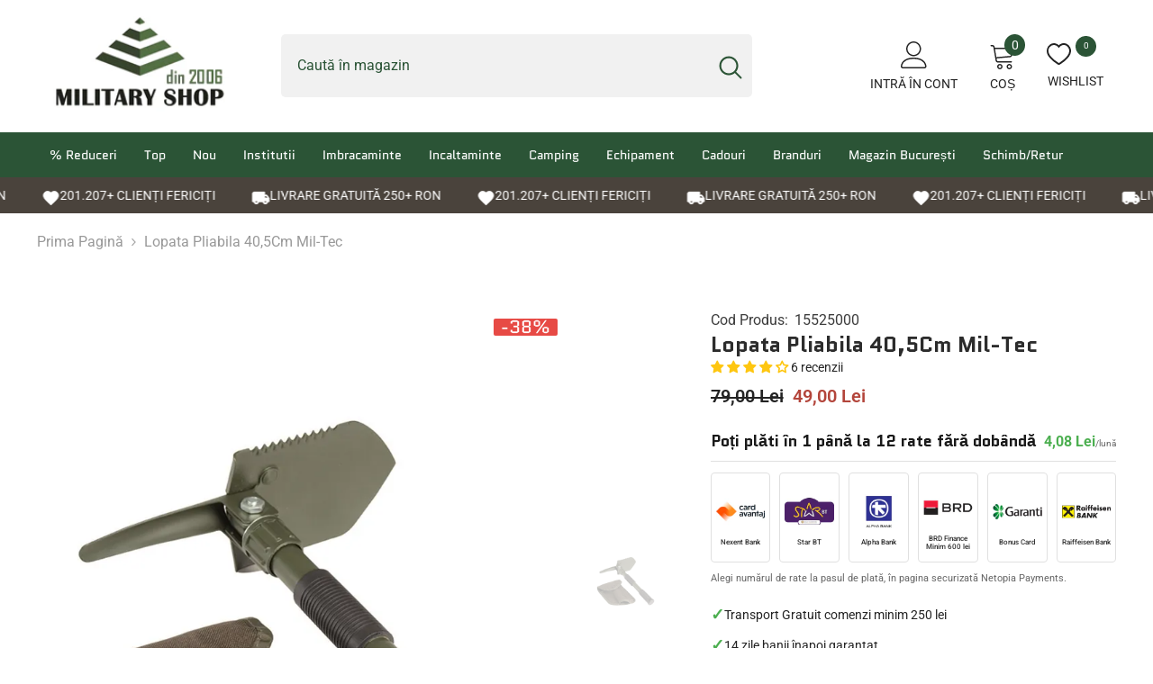

--- FILE ---
content_type: text/javascript; charset=utf-8
request_url: https://military-shop.ro/web-pixels@fcfee988w5aeb613cpc8e4bc33m6693e112/web-pixel-2980020568@e7ff4835c2df0be089f361b898b8b040/sandbox/worker.modern.js
body_size: -687
content:
importScripts('https://military-shop.ro/cdn/wpm/sfcfee988w5aeb613cpc8e4bc33m6693e112m.js');
globalThis.shopify = self.webPixelsManager.createShopifyExtend('2980020568', 'APP');
importScripts('/web-pixels/strict/app/web-pixel-2980020568@e7ff4835c2df0be089f361b898b8b040.js');


--- FILE ---
content_type: text/javascript; charset=utf-8
request_url: https://military-shop.ro/cart/update.js?attributes%5Bhost%5D=https%3A%2F%2Fmilitary-shop.ro&attributes%5Bsw%5D=1280&attributes%5Bsh%5D=720&attributes%5Bfbp%5D=fb.1.1768967651284.1505411211&attributes%5Bttp%5D=KDncT6lvGXDGSs4MqtFCFvrXJpM&attributes%5Bauid%5D=1363123470.1768967646&attributes%5Blocale%5D=ro-RO&attributes%5Bcountry%5D=RO
body_size: 663
content:
{"token":"hWN7qkuuvXUR4tcgFE6bWCsk?key=d13d60fcc172ad561a689e691536aa6e","note":null,"attributes":{"auid":"1363123470.1768967646","country":"RO","fbp":"fb.1.1768967651284.1505411211","host":"https://military-shop.ro","locale":"ro-RO","sh":"720","sw":"1280","ttp":"KDncT6lvGXDGSs4MqtFCFvrXJpM"},"original_total_price":0,"total_price":0,"total_discount":0,"total_weight":0.0,"item_count":0,"items":[],"requires_shipping":false,"currency":"RON","items_subtotal_price":0,"cart_level_discount_applications":[],"discount_codes":[],"items_changelog":{"added":[]}}

--- FILE ---
content_type: text/javascript; charset=utf-8
request_url: https://military-shop.ro/web-pixels@fcfee988w5aeb613cpc8e4bc33m6693e112/web-pixel-3017015640@524f6c1ee37bacdca7657a665bdca589/sandbox/worker.modern.js
body_size: -773
content:
importScripts('https://military-shop.ro/cdn/wpm/sfcfee988w5aeb613cpc8e4bc33m6693e112m.js');
globalThis.shopify = self.webPixelsManager.createShopifyExtend('3017015640', 'APP');
importScripts('/web-pixels/strict/app/web-pixel-3017015640@524f6c1ee37bacdca7657a665bdca589.js');
